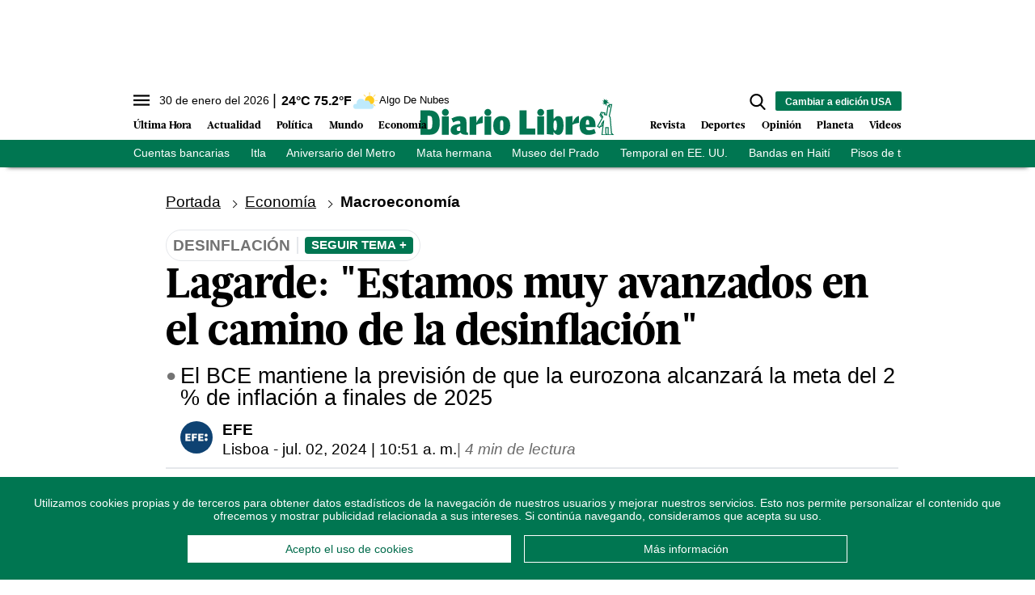

--- FILE ---
content_type: text/html; charset=utf-8
request_url: https://www.diariolibre.com/ctrlheaderclima
body_size: 559
content:
<!--blob 01/30/2026 10:20:51.429 a. m.  --><!--publishThread: 02:19:36.113 PM  --><p class="text-md align-middle mr-1 hidden md:inline"><span id="fechaactual12123123">30 de enero del 2026</span></p><div class="service clima-service hidden md:inline"><span class="temp align-middle"><span id="temperaturaactual">24</span><super>&deg;C</super> <span id="temperaturaactual"> 75.2</span><super>&deg;F</super></span><div class="overflow-hidden inline mx-1"><img src="https://resources.diariolibre.com/images/clima-iconos/02d.png" alt="Santo Domingo - 23.8&deg;C" title="Santo Domingo - 23.8&deg;C" width="26" height="26" class="inline"></div><span class="descripcion inline-block"><span id="descripcionclimaactual" style="text-transform: capitalize;">algo de nubes</span></span></div>

--- FILE ---
content_type: text/html; charset=utf-8
request_url: https://www.google.com/recaptcha/api2/aframe
body_size: 267
content:
<!DOCTYPE HTML><html><head><meta http-equiv="content-type" content="text/html; charset=UTF-8"></head><body><script nonce="PMsfsW2PiWNxGQPfxYg2iA">/** Anti-fraud and anti-abuse applications only. See google.com/recaptcha */ try{var clients={'sodar':'https://pagead2.googlesyndication.com/pagead/sodar?'};window.addEventListener("message",function(a){try{if(a.source===window.parent){var b=JSON.parse(a.data);var c=clients[b['id']];if(c){var d=document.createElement('img');d.src=c+b['params']+'&rc='+(localStorage.getItem("rc::a")?sessionStorage.getItem("rc::b"):"");window.document.body.appendChild(d);sessionStorage.setItem("rc::e",parseInt(sessionStorage.getItem("rc::e")||0)+1);localStorage.setItem("rc::h",'1769784625257');}}}catch(b){}});window.parent.postMessage("_grecaptcha_ready", "*");}catch(b){}</script></body></html>

--- FILE ---
content_type: application/javascript; charset=utf-8
request_url: https://fundingchoicesmessages.google.com/f/AGSKWxVNpz1xbEMnaTDDhnH-XbC525tyaYfP3Rt5tChOm2VoEK2MRoCD-R_B25z5etVeODgKJiLA2oAcI-Fg0pnur1x3BMb_Wce9LmbSzJZdQThOzHOcRwhlFBS-LzB8nnOtYjyk2MtjZ1Zhd79LXgWTpg16ZzjlDDx7s8JLl5bSMa-ZXMex8Uxjt2o0mSM3/_/neoads./adban./adtadd1./searchad..initdoubleclickadselementcontent?
body_size: -1284
content:
window['062c245a-e5bc-4023-8d77-083b08c60e25'] = true;